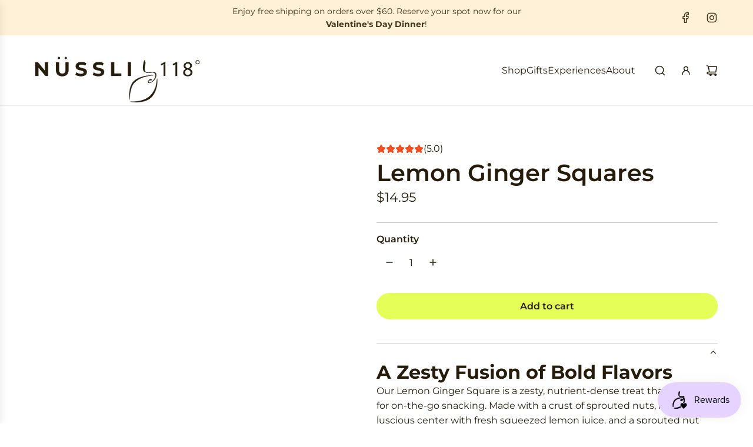

--- FILE ---
content_type: text/javascript
request_url: https://nussli118.com/cdn/shop/t/39/assets/component-deferred-media.js?v=73854649479037296041761409219
body_size: 2050
content:
(()=>{const getYouTubeAPI=(()=>{let promise;return()=>promise||(promise=new Promise((resolve,reject)=>{if(window.YT&&window.YT.Player){resolve(window.YT);return}window.onYouTubeIframeAPIReady=()=>resolve(window.YT);const tag=document.createElement("script");tag.src="https://www.youtube.com/iframe_api",tag.onerror=reject,document.head.appendChild(tag)}),promise)})();class DeferredMedia extends HTMLElement{constructor(){super(),this.sectionId=this.getAttribute("data-section-id"),this.activeMediaClass=this.getAttribute("data-active-media-class"),this.mediaPlayButton=this.querySelector("[data-media-play-button]"),this.mediaId=this.getAttribute("data-media-id"),this.autoPlayEnabled=this.getAttribute("data-auto-play")==="true",this.mediaLayout=this.getAttribute("data-media-layout"),this.controlsEnabled=this.getAttribute("data-show-controls")==="true",this.mediaCount=this.getAttribute("data-media-count"),this.isProductMedia=this.getAttribute("data-is-product-media")==="true",this.clickToPlay=this.getAttribute("data-click-to-play")==="true",this.useJsApi=this.getAttribute("data-use-js-api")==="true",this.isBackgroundMedia=this.getAttribute("data-is-background-media")==="true",this.isModalTrigger=this.getAttribute("data-is-modal-trigger")==="true",this.bindEventHandlers()}connectedCallback(){this.isModalTrigger||(this.verifyInitialSetup(),this.registerEventListeners())}disconnectedCallback(){this.unregisterEventListeners()}bindEventHandlers(){this.handleMediaClick=this.handleMediaClick.bind(this),this.handleMediaLoad=this.handleMediaLoad.bind(this),this.pauseAllMedia=this.pauseAllMedia.bind(this),this.handlePauseMedia=this.handlePauseMedia.bind(this),this.handleAutoPlay=this.handleAutoPlay.bind(this),this.playMedia=this.playMedia.bind(this),this.handleGlobalMediaPlay=this.handleGlobalMediaPlay.bind(this),this.handleGlobalMediaPause=this.handleGlobalMediaPause.bind(this)}verifyInitialSetup(){!this.mediaPlayButton&&!this.isBackgroundMedia&&console.error("DeferredMedia: Play button not found!"),this.mediaId||console.error("DeferredMedia: Media ID not found!"),!this.isProductMedia&&this.autoPlayEnabled&&this.handleMediaClick()}registerEventListeners(){eventBus.on("load:media",this.handleMediaLoad),eventBus.on("pause:media",this.handlePauseMedia),eventBus.on("play:media",this.playMedia),eventBus.on("slider:media:ready",this.handleAutoPlay),eventBus.on("media:play:global",this.handleGlobalMediaPlay),eventBus.on("media:pause:all",this.handleGlobalMediaPause),this.mediaPlayButton?.addEventListener("click",this.handleMediaClick),this.clickToPlay&&this.addEventListener("click",this.handleMediaClick)}unregisterEventListeners(){this.mediaPlayButton?.removeEventListener("click",this.handleMediaClick),this.clickToPlay&&this.removeEventListener("click",this.handleMediaClick),eventBus.off("load:media",this.handleMediaLoad),eventBus.off("pause:media",this.handlePauseMedia),eventBus.off("play:media",this.playMedia),eventBus.off("slider:media:ready",this.handleAutoPlay),eventBus.off("media:play:global",this.handleGlobalMediaPlay),eventBus.off("media:pause:all",this.handleGlobalMediaPause)}handleMediaLoad(event){event.mediaId===this.mediaId&&event.sectionId===this.sectionId&&this.loadMedia()}handleMediaClick(){this.loadMedia()}hideLoadingIcon(){this.loadingIcon?.classList.add("hidden")}handleAutoPlay(event){if(!(!event.sectionId||event.sectionId!==this.sectionId)&&!this.getAttribute("data-media-loaded")){if(!(getComputedStyle(this).display!=="none")&&!this.closest(".swiper-slide-active")||this.isProductMedia&&!this.closest(".swiper-slide-active"))return;this.autoPlayEnabled&&this.mediaPlayButton?.click()}}handlePauseMedia(){this.pauseAllMedia().then(()=>{this.removeAutoplayFromLoadedMedia()}).catch(console.error)}playMedia(event){const{sectionId,mediaEl}=event;mediaEl?.dataset?.mediaIsPlaying==="true"||this.sectionId!==sectionId||!mediaEl||!this.autoPlayEnabled||!this.getAttribute("data-media-loaded")||this.pauseAllMedia().then(()=>{const mediaType=mediaEl.tagName;if(mediaType==="VIDEO")mediaEl.play();else if(mediaType==="IFRAME")try{mediaEl.contentWindow.postMessage(this.messageFn("play",mediaEl.src),"*"),mediaEl.dataset.mediaIsPlaying="true"}catch(error){console.error("Error playing iframe media:",error)}})}handleGlobalMediaPlay(event){const{activeMediaId,activeDeferredMediaElement}=event;if(!(this===activeDeferredMediaElement||this.isModalTrigger||this.isBackgroundMedia)&&this.getAttribute("data-media-loaded")){const mediaEl=this.querySelector("video, iframe");mediaEl&&this.pauseSingleMedia(mediaEl)}}handleGlobalMediaPause(event){const{initiator}=event;if(!(this===initiator||this.isModalTrigger||this.isBackgroundMedia)&&this.getAttribute("data-media-loaded")){const mediaEl=this.querySelector("video, iframe");mediaEl&&this.pauseSingleMedia(mediaEl)}}pauseSingleMedia(mediaEl){if(mediaEl.tagName==="VIDEO"&&!mediaEl.paused)mediaEl.pause();else if(mediaEl.tagName==="IFRAME")try{mediaEl.contentWindow.postMessage(this.messageFn("pause",mediaEl.src),"*"),mediaEl.dataset.mediaIsPlaying="false"}catch(error){console.error("Error pausing iframe media:",error)}}loadMedia(){!this.mediaId||this.getAttribute("data-media-loaded")||this.pauseAllMedia().then(()=>{const template=this.querySelector("template"),mediaElement=template?.content?.querySelector("[data-media-wrapper]");if(!mediaElement||this.isProductMedia&&this.mediaLayout!=="grid"&&this.mediaCount>1&&!this.closest(".swiper-slide-active"))return;const media=mediaElement.cloneNode(!0);this.appendChild(media),this.setAttribute("data-media-loaded",!0),media.classList.add(this.activeMediaClass),this.mediaPlayButton&&(this.mediaPlayButton.style.display="none"),template.remove();const mediaEl=media.querySelector("video, iframe, model-viewer");mediaEl&&mediaEl.tagName==="VIDEO"&&(this.loadingIcon=this.querySelector("[data-media-loading-icon]"),this.loadingIcon&&this.loadingIcon.classList.remove("hidden")),this.postProcessMedia(mediaEl)})}loadJsApi(){return this.querySelector("iframe")?.src?.includes("vimeo")?window.Vimeo?Promise.resolve(window.Vimeo):new Promise((resolve,reject)=>{const script=document.createElement("script");script.src="https://player.vimeo.com/api/player.js",script.onload=()=>resolve(window.Vimeo),script.onerror=reject,document.head.appendChild(script)}):getYouTubeAPI()}initializeJsApi(type){type==="youtube"&&this.loadJsApi().then(YT=>{const iframe=this.querySelector("iframe");if(iframe){if(!/enablejsapi=1/.test(iframe.src)){const hasQuery=/\?/.test(iframe.src);iframe.src+=(hasQuery?"&":"?")+"enablejsapi=1&origin="+encodeURIComponent(location.origin)}this.player=this.player||new YT.Player(iframe,{events:{onStateChange:evt=>{switch(evt.data){case YT.PlayerState.PLAYING:eventBus.emit("video:started",{details:{sectionId:this.sectionId,player:this.player,el:iframe}}),eventBus.emit("media:play:global",{activeMediaId:this.mediaId,activeDeferredMediaElement:this});break;case YT.PlayerState.ENDED:eventBus.emit("video:ended",{details:{sectionId:this.sectionId,player:this.player,el:iframe}});break;case YT.PlayerState.PAUSED:eventBus.emit("video:paused",{details:{sectionId:this.sectionId,player:this.player,el:iframe}});break}}}})}}).catch(console.error),type==="vimeo"&&this.loadJsApi().then(Vimeo=>{const iframe=this.querySelector("iframe");if(!iframe)return;const player=new Vimeo.Player(iframe);player.on("play",()=>{eventBus.emit("video:started",{details:{sectionId:this.sectionId,player,el:iframe}}),eventBus.emit("media:play:global",{activeMediaId:this.mediaId,activeDeferredMediaElement:this})}),player.on("ended",()=>eventBus.emit("video:ended",{details:{sectionId:this.sectionId,player,el:iframe}})),player.on("pause",()=>eventBus.emit("video:paused",{details:{sectionId:this.sectionId,player,el:iframe}}))}).catch(console.error)}postProcessMedia(mediaEl){mediaEl&&(mediaEl.style.pointerEvents="auto",this.loadSpecificMediaFeatures(mediaEl))}loadSpecificMediaFeatures(mediaEl){switch(mediaEl.tagName){case"MODEL-VIEWER":this.loadModelFeatures(mediaEl);break;case"VIDEO":mediaEl.play().catch(console.error),this.hideLoadingIcon(),this.controlsEnabled||this.setupVideoToggle(mediaEl),mediaEl.addEventListener("ended",()=>eventBus.emit("video:ended",{details:{sectionId:this.sectionId,player:mediaEl,el:mediaEl}})),mediaEl.addEventListener("play",()=>{eventBus.emit("video:started",{details:{sectionId:this.sectionId,player:mediaEl,el:mediaEl}}),eventBus.emit("media:play:global",{activeMediaId:this.mediaId,activeDeferredMediaElement:this})}),mediaEl.addEventListener("pause",()=>eventBus.emit("video:paused",{details:{sectionId:this.sectionId,player:mediaEl,el:mediaEl}}));break;case"IFRAME":{const src=mediaEl.src;if(src&&src.includes("vimeo")&&mediaEl.classList.add("pointer-events-none"),mediaEl.dataset.mediaIsPlaying="true",this.controlsEnabled||this.setupIframeToggle(mediaEl),this.useJsApi){const type=src.includes("vimeo")?"vimeo":"youtube";this.initializeJsApi(type)}break}}}setupVideoToggle(videoEl){!videoEl||videoEl.tagName!=="VIDEO"||this.isProductMedia&&!videoEl.closest(".swiper-slide-active")||videoEl.addEventListener("click",()=>{videoEl.paused?videoEl.play():videoEl.pause()})}setupIframeToggle(iframeEl){if(!iframeEl||iframeEl.tagName!=="IFRAME"||this.isProductMedia&&!iframeEl.closest(".swiper-slide-active"))return;const iframeWrapper=iframeEl.closest("[data-media-wrapper]");iframeWrapper&&iframeWrapper.addEventListener("click",()=>{const src=iframeEl.src,isPlaying=iframeEl.dataset.mediaIsPlaying==="true";if(this.isYouTubeOrVimeo(src)){const message=isPlaying?"pause":"play";try{iframeEl.contentWindow.postMessage(this.messageFn(message,src),"*"),iframeEl.dataset.mediaIsPlaying=isPlaying?"false":"true",message==="play"&&eventBus.emit("media:play:global",{activeMediaId:this.mediaId,activeDeferredMediaElement:this})}catch(error){console.error("Error toggling iframe media:",error)}}})}isYouTubeOrVimeo(src){return/youtube|vimeo/.test(src)}loadModelFeatures(modelViewerElement){Shopify.loadFeatures([{name:"model-viewer-ui",version:"1.0",onLoad:errors=>{if(errors)return;const modelViewerUI=new Shopify.ModelViewerUI(modelViewerElement);modelViewerElement.modelViewerUI=modelViewerUI,this.addModelInteractionListeners(modelViewerElement),this.initializeShopifyXR()}}])}addModelInteractionListeners(modelViewerElement){const events=["mousedown","mouseup","touchstart","touchend"],actionMap={mousedown:"disable-swiping",mouseup:"enable-swiping",touchstart:"disable-swiping",touchend:"enable-swiping"};events.forEach(evt=>modelViewerElement.addEventListener(evt,()=>eventBus.emit(actionMap[evt],{sectionId:this.sectionId})))}initializeShopifyXR(){Shopify.loadFeatures([{name:"shopify-xr",version:"1.0",onLoad:errors=>{errors||document.addEventListener("shopify_xr_initialized",()=>this.setupShopifyXR())}}])}setupShopifyXR(){document.querySelectorAll('[id^="ProductJSON-"]').forEach(modelJSON=>{window.ShopifyXR.addModels(JSON.parse(modelJSON.textContent)),modelJSON.remove()}),window.ShopifyXR.setupXRElements()}pauseAllMedia(){return new Promise(resolve=>{eventBus.emit("media:pause:all",{initiator:this}),setTimeout(resolve,10)})}removeAutoplayFromLoadedMedia(){this.querySelectorAll("[data-media-loaded] iframe, [data-media-loaded] video").forEach(media=>this.removeAutoplayFromMedia(media))}pauseMedia(media){if(media.tagName==="IFRAME")try{media.contentWindow.postMessage(this.messageFn("pause",media.src),"*"),media.dataset.mediaIsPlaying="false"}catch(error){console.error("Error pausing iframe media:",error)}else{if(media.tagName==="VIDEO"&&!media.paused)return media.pause();media.tagName==="MODEL-VIEWER"&&media.modelViewerUI&&media.modelViewerUI.pause()}}removeAutoplayFromMedia(media){!media||this.autoPlayEnabled||(media.tagName==="IFRAME"&&media.src.includes("autoplay=1")&&(media.src=media.src.replace("autoplay=1","autoplay=0")),media.tagName==="VIDEO"&&media.hasAttribute("autoplay")&&media.removeAttribute("autoplay"))}messageFn(action,src){if(src.includes("youtube"))return JSON.stringify({event:"command",func:action==="play"?"playVideo":"pauseVideo",args:[]});if(src.includes("vimeo"))return JSON.stringify({method:action})}}customElements.get("deferred-media")||customElements.define("deferred-media",DeferredMedia)})();
//# sourceMappingURL=/cdn/shop/t/39/assets/component-deferred-media.js.map?v=73854649479037296041761409219
